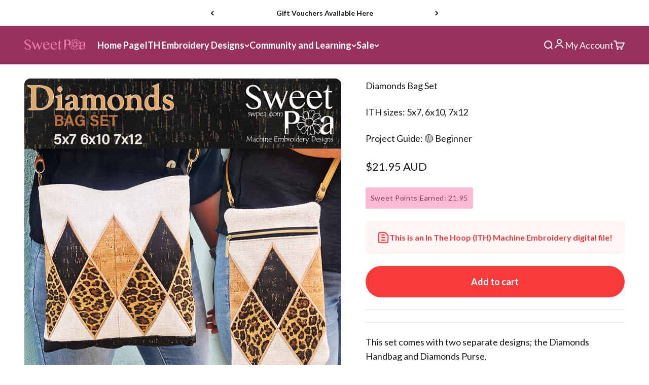

--- FILE ---
content_type: application/x-javascript
request_url: https://app.cart-bot.net/public/status/shop/sweet-pea-australia.myshopify.com.js?1768691095
body_size: -297
content:
var giftbee_settings_updated='1768436876c';